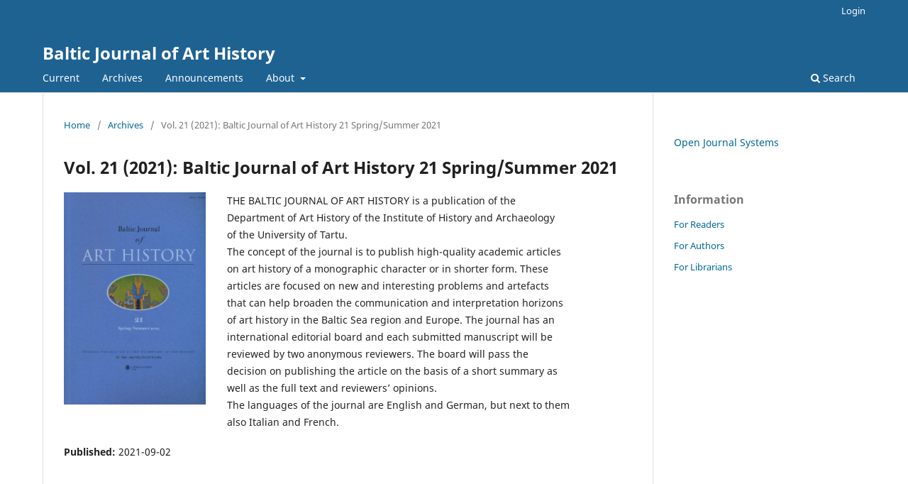

--- FILE ---
content_type: text/html; charset=utf-8
request_url: https://ojs.utlib.ee/index.php/bjah/issue/view/1278
body_size: 3553
content:
<!DOCTYPE html>
<html lang="en-US" xml:lang="en-US">
<head>
	<meta charset="utf-8">
	<meta name="viewport" content="width=device-width, initial-scale=1.0">
	<title>
		Vol. 21 (2021): Baltic Journal of Art History 21 Spring/Summer 2021
							| Baltic Journal of Art History
			</title>

	
<meta name="generator" content="Open Journal Systems 3.3.0.13">
<link rel="alternate" type="application/atom+xml" href="https://ojs.utlib.ee/index.php/bjah/gateway/plugin/WebFeedGatewayPlugin/atom">
<link rel="alternate" type="application/rdf+xml" href="https://ojs.utlib.ee/index.php/bjah/gateway/plugin/WebFeedGatewayPlugin/rss">
<link rel="alternate" type="application/rss+xml" href="https://ojs.utlib.ee/index.php/bjah/gateway/plugin/WebFeedGatewayPlugin/rss2">
	<link rel="stylesheet" href="https://ojs.utlib.ee/index.php/bjah/$$$call$$$/page/page/css?name=stylesheet" type="text/css" /><link rel="stylesheet" href="https://ojs.utlib.ee/index.php/bjah/$$$call$$$/page/page/css?name=font" type="text/css" /><link rel="stylesheet" href="https://ojs.utlib.ee/lib/pkp/styles/fontawesome/fontawesome.css?v=3.3.0.13" type="text/css" />
</head>
<body class="pkp_page_issue pkp_op_view" dir="ltr">

	<div class="pkp_structure_page">

				<header class="pkp_structure_head" id="headerNavigationContainer" role="banner">
						 <nav class="cmp_skip_to_content" aria-label="Jump to content links">
	<a href="#pkp_content_main">Skip to main content</a>
	<a href="#siteNav">Skip to main navigation menu</a>
		<a href="#pkp_content_footer">Skip to site footer</a>
</nav>

			<div class="pkp_head_wrapper">

				<div class="pkp_site_name_wrapper">
					<button class="pkp_site_nav_toggle">
						<span>Open Menu</span>
					</button>
										<div class="pkp_site_name">
																<a href="						https://ojs.utlib.ee/index.php/bjah/index
					" class="is_text">Baltic Journal of Art History</a>
										</div>
				</div>

				
				<nav class="pkp_site_nav_menu" aria-label="Site Navigation">
					<a id="siteNav"></a>
					<div class="pkp_navigation_primary_row">
						<div class="pkp_navigation_primary_wrapper">
																				<ul id="navigationPrimary" class="pkp_navigation_primary pkp_nav_list">
								<li class="">
				<a href="https://ojs.utlib.ee/index.php/bjah/issue/current">
					Current
				</a>
							</li>
								<li class="">
				<a href="https://ojs.utlib.ee/index.php/bjah/issue/archive">
					Archives
				</a>
							</li>
								<li class="">
				<a href="https://ojs.utlib.ee/index.php/bjah/announcement">
					Announcements
				</a>
							</li>
								<li class="">
				<a href="https://ojs.utlib.ee/index.php/bjah/about">
					About
				</a>
									<ul>
																					<li class="">
									<a href="https://ojs.utlib.ee/index.php/bjah/about">
										About the Journal
									</a>
								</li>
																												<li class="">
									<a href="https://ojs.utlib.ee/index.php/bjah/about/submissions">
										Submissions
									</a>
								</li>
																												<li class="">
									<a href="https://ojs.utlib.ee/index.php/bjah/about/editorialTeam">
										Editorial Team
									</a>
								</li>
																												<li class="">
									<a href="https://ojs.utlib.ee/index.php/bjah/about/contact">
										Contact
									</a>
								</li>
																		</ul>
							</li>
			</ul>

				

																						<div class="pkp_navigation_search_wrapper">
									<a href="https://ojs.utlib.ee/index.php/bjah/search" class="pkp_search pkp_search_desktop">
										<span class="fa fa-search" aria-hidden="true"></span>
										Search
									</a>
								</div>
													</div>
					</div>
					<div class="pkp_navigation_user_wrapper" id="navigationUserWrapper">
							<ul id="navigationUser" class="pkp_navigation_user pkp_nav_list">
															<li class="profile">
				<a href="https://ojs.utlib.ee/index.php/bjah/login">
					Login
				</a>
							</li>
										</ul>

					</div>
				</nav>
			</div><!-- .pkp_head_wrapper -->
		</header><!-- .pkp_structure_head -->

						<div class="pkp_structure_content has_sidebar">
			<div class="pkp_structure_main" role="main">
				<a id="pkp_content_main"></a>

<div class="page page_issue">

				<nav class="cmp_breadcrumbs" role="navigation" aria-label="You are here:">
	<ol>
		<li>
			<a href="https://ojs.utlib.ee/index.php/bjah/index">
				Home
			</a>
			<span class="separator">/</span>
		</li>
		<li>
			<a href="https://ojs.utlib.ee/index.php/bjah/issue/archive">
				Archives
			</a>
			<span class="separator">/</span>
		</li>
		<li class="current" aria-current="page">
			<span aria-current="page">
									Vol. 21 (2021): Baltic Journal of Art History 21 Spring/Summer 2021
							</span>
		</li>
	</ol>
</nav>
		<h1>
			Vol. 21 (2021): Baltic Journal of Art History 21 Spring/Summer 2021
		</h1>
			<div class="obj_issue_toc">

		
		<div class="heading">

									<a class="cover" href="https://ojs.utlib.ee/index.php/bjah/issue/view/1278">
								<img src="https://ojs.utlib.ee/public/journals/3/cover_issue_1278_en_US.jpg" alt="					View Vol. 21 (2021): Baltic Journal of Art History 21 Spring/Summer 2021
				">
			</a>
		
							<div class="description">
				<p>THE BALTIC JOURNAL OF ART HISTORY is a publication of the<br>Department of Art History of the Institute of History and Archaeology<br>of the University of Tartu.<br>The concept of the journal is to publish high-quality academic articles<br>on art history of a monographic character or in shorter form. These<br>articles are focused on new and interesting problems and artefacts<br>that can help broaden the communication and interpretation horizons<br>of art history in the Baltic Sea region and Europe. The journal has an<br>international editorial board and each submitted manuscript will be<br>reviewed by two anonymous reviewers. The board will pass the<br>decision on publishing the article on the basis of a short summary as<br>well as the full text and reviewers’ opinions.<br>The languages of the journal are English and German, but next to them<br>also Italian and French.</p>
			</div>
		
												
							<div class="published">
				<span class="label">
					Published:
				</span>
				<span class="value">
					2021-09-02
				</span>
			</div>
			</div>

		
		<div class="sections">
			<div class="section">
									<h2>
					Articles
				</h2>
						<ul class="cmp_article_list articles">
									<li>
						
	
<div class="obj_article_summary">
	
	<h3 class="title">
		<a id="article-18091" href="https://ojs.utlib.ee/index.php/bjah/article/view/BJAH.2021.21.01">
			The Magus of the North: Johann Georg Hamann’s Treatment of the Artistic Genius
					</a>
	</h3>

		<div class="meta">
				<div class="authors">
			Holger Rajavee
		</div>
		
							<div class="pages">
				7-30
			</div>
		
		
	</div>
	
			<ul class="galleys_links">
																									<li>
																										
	
							

<a class="obj_galley_link pdf" href="https://ojs.utlib.ee/index.php/bjah/article/view/BJAH.2021.21.01/13092" aria-labelledby=article-18091>

		
	PDF

	</a>
				</li>
					</ul>
	
	
</div>
					</li>
									<li>
						
	
<div class="obj_article_summary">
	
	<h3 class="title">
		<a id="article-18092" href="https://ojs.utlib.ee/index.php/bjah/article/view/BJAH.2021.21.02">
			Architecture and Icon: the Origin of the Stepped Gables in the Icon ‘The Vision of the Sexton Tarasiy of Khutyn’
					</a>
	</h3>

		<div class="meta">
				<div class="authors">
			Ilya  Antipov, Alexandra  Trushnikova, Maksim  Kostyria
		</div>
		
							<div class="pages">
				31-59
			</div>
		
		
	</div>
	
			<ul class="galleys_links">
																									<li>
																										
	
							

<a class="obj_galley_link pdf" href="https://ojs.utlib.ee/index.php/bjah/article/view/BJAH.2021.21.02/13093" aria-labelledby=article-18092>

		
	PDF

	</a>
				</li>
					</ul>
	
	
</div>
					</li>
									<li>
						
	
<div class="obj_article_summary">
	
	<h3 class="title">
		<a id="article-18093" href="https://ojs.utlib.ee/index.php/bjah/article/view/BJAH.2021.21.03">
			Colour in Church Interiors, Medieval and Beyond
					</a>
	</h3>

		<div class="meta">
				<div class="authors">
			Anneli  Randla, Hilkka Hiiop
		</div>
		
							<div class="pages">
				61-77
			</div>
		
		
	</div>
	
			<ul class="galleys_links">
																									<li>
																										
	
							

<a class="obj_galley_link pdf" href="https://ojs.utlib.ee/index.php/bjah/article/view/BJAH.2021.21.03/13094" aria-labelledby=article-18093>

		
	PDF

	</a>
				</li>
					</ul>
	
	
</div>
					</li>
									<li>
						
	
<div class="obj_article_summary">
	
	<h3 class="title">
		<a id="article-18122" href="https://ojs.utlib.ee/index.php/bjah/article/view/BJAH.2021.21.04">
			A Door in Use in Tallinn Appeared to Be Over 600 Years Old
					</a>
	</h3>

		<div class="meta">
				<div class="authors">
			Alar Läänelaid, Aoife  Daly, Tomasz  Ważny, Kristof  Haneca, Andres Uueni, Kristina Sohar
		</div>
		
							<div class="pages">
				79-92
			</div>
		
		
	</div>
	
			<ul class="galleys_links">
																									<li>
																										
	
							

<a class="obj_galley_link pdf" href="https://ojs.utlib.ee/index.php/bjah/article/view/BJAH.2021.21.04/13095" aria-labelledby=article-18122>

		
	PDF

	</a>
				</li>
					</ul>
	
	
</div>
					</li>
									<li>
						
	
<div class="obj_article_summary">
	
	<h3 class="title">
		<a id="article-18095" href="https://ojs.utlib.ee/index.php/bjah/article/view/BJAH.2021.21.05">
			The Ethics of Conserving Modern Art
					</a>
	</h3>

		<div class="meta">
				<div class="authors">
			Daria  Yankovska, Nadiia  Chirkova
		</div>
		
							<div class="pages">
				93-103
			</div>
		
		
	</div>
	
			<ul class="galleys_links">
																									<li>
																										
	
							

<a class="obj_galley_link pdf" href="https://ojs.utlib.ee/index.php/bjah/article/view/BJAH.2021.21.05/13096" aria-labelledby=article-18095>

		
	PDF

	</a>
				</li>
					</ul>
	
	
</div>
					</li>
							</ul>
				</div>
			<div class="section">
									<h2>
					Miscellanea
				</h2>
						<ul class="cmp_article_list articles">
									<li>
						
	
<div class="obj_article_summary">
	
	<h3 class="title">
		<a id="article-18096" href="https://ojs.utlib.ee/index.php/bjah/article/view/BJAH.2021.21.06">
			Tension. Expressionist Artistic Style in Stage Design and Original Artworks of the First Half of the 20th Century
					</a>
	</h3>

		<div class="meta">
				<div class="authors">
			Kerttu Männiste
		</div>
		
							<div class="pages">
				107-127
			</div>
		
		
	</div>
	
			<ul class="galleys_links">
																									<li>
																										
	
							

<a class="obj_galley_link pdf" href="https://ojs.utlib.ee/index.php/bjah/article/view/BJAH.2021.21.06/13097" aria-labelledby=article-18096>

		
	PDF

	</a>
				</li>
					</ul>
	
	
</div>
					</li>
									<li>
						
	
<div class="obj_article_summary">
	
	<h3 class="title">
		<a id="article-18097" href="https://ojs.utlib.ee/index.php/bjah/article/view/BJAH.2021.21.07">
			‘Indifferent Things?’ Reflections on Reformation and Art in the Baltic Region
					</a>
	</h3>

		<div class="meta">
				<div class="authors">
			Thomas  DaCosta Kaufmann
		</div>
		
							<div class="pages">
				129-147
			</div>
		
		
	</div>
	
			<ul class="galleys_links">
																									<li>
																										
	
							

<a class="obj_galley_link pdf" href="https://ojs.utlib.ee/index.php/bjah/article/view/BJAH.2021.21.07/13098" aria-labelledby=article-18097>

		
	PDF

	</a>
				</li>
					</ul>
	
	
</div>
					</li>
							</ul>
				</div>
		</div><!-- .sections -->
</div>
	</div>

	</div><!-- pkp_structure_main -->

									<div class="pkp_structure_sidebar left" role="complementary" aria-label="Sidebar">
				<div class="pkp_block block_developed_by">
	<h2 class="pkp_screen_reader">
		Developed By
	</h2>

	<div class="content">
		<a href="http://pkp.sfu.ca/ojs/">
			Open Journal Systems
		</a>
	</div>
</div>
<div class="pkp_block block_information">
	<h2 class="title">Information</h2>
	<div class="content">
		<ul>
							<li>
					<a href="https://ojs.utlib.ee/index.php/bjah/information/readers">
						For Readers
					</a>
				</li>
										<li>
					<a href="https://ojs.utlib.ee/index.php/bjah/information/authors">
						For Authors
					</a>
				</li>
										<li>
					<a href="https://ojs.utlib.ee/index.php/bjah/information/librarians">
						For Librarians
					</a>
				</li>
					</ul>
	</div>
</div>

			</div><!-- pkp_sidebar.left -->
			</div><!-- pkp_structure_content -->

<div class="pkp_structure_footer_wrapper" role="contentinfo">
	<a id="pkp_content_footer"></a>

	<div class="pkp_structure_footer">

					<div class="pkp_footer_content">
				<p>ISSN 1736-8812 (print),&nbsp;ISSN 2346-5581 (online)</p>
<p>Published by the University of Tartu Press in cooperation with the Department of Art History,<br>Institute of History and Archaeology, University of Tartu</p>
			</div>
		
		<div class="pkp_brand_footer" role="complementary">
			<a href="https://ojs.utlib.ee/index.php/bjah/about/aboutThisPublishingSystem">
				<img alt="More information about the publishing system, Platform and Workflow by OJS/PKP." src="https://ojs.utlib.ee/templates/images/ojs_brand.png">
			</a>
		</div>
	</div>
</div><!-- pkp_structure_footer_wrapper -->

</div><!-- pkp_structure_page -->

<script src="https://ojs.utlib.ee/lib/pkp/lib/vendor/components/jquery/jquery.min.js?v=3.3.0.13" type="text/javascript"></script><script src="https://ojs.utlib.ee/lib/pkp/lib/vendor/components/jqueryui/jquery-ui.min.js?v=3.3.0.13" type="text/javascript"></script><script src="https://ojs.utlib.ee/plugins/themes/default/js/lib/popper/popper.js?v=3.3.0.13" type="text/javascript"></script><script src="https://ojs.utlib.ee/plugins/themes/default/js/lib/bootstrap/util.js?v=3.3.0.13" type="text/javascript"></script><script src="https://ojs.utlib.ee/plugins/themes/default/js/lib/bootstrap/dropdown.js?v=3.3.0.13" type="text/javascript"></script><script src="https://ojs.utlib.ee/plugins/themes/default/js/main.js?v=3.3.0.13" type="text/javascript"></script><script type="text/javascript">
(function (w, d, s, l, i) { w[l] = w[l] || []; var f = d.getElementsByTagName(s)[0],
j = d.createElement(s), dl = l != 'dataLayer' ? '&l=' + l : ''; j.async = true; 
j.src = 'https://www.googletagmanager.com/gtag/js?id=' + i + dl; f.parentNode.insertBefore(j, f); 
function gtag(){dataLayer.push(arguments)}; gtag('js', new Date()); gtag('config', i); })
(window, document, 'script', 'dataLayer', 'G-F79EE24H9K');
</script>


</body>
</html>
